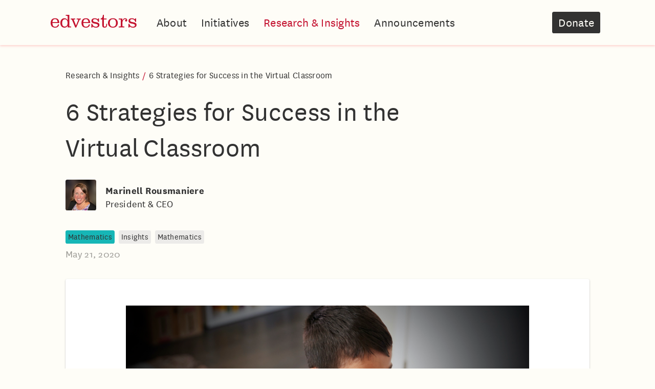

--- FILE ---
content_type: text/html; charset=UTF-8
request_url: https://www.edvestors.org/research-insights/6-strategies-for-success-in-the-virtual-classroom
body_size: 6804
content:
<!-- Website by Large & Small, 2022 | thereisnomedium.com -->
<!DOCTYPE html>

<html lang="en">
  <head>
    <!-- Start cookieyes banner --> <script id="cookieyes" type="text/javascript" src="https://cdn-cookieyes.com/client_data/1c2b6ae11f7f1b9a335f2385/script.js"></script> <!-- End cookieyes banner -->
    <meta charset="utf-8">
    <meta name="viewport" content="width=device-width, initial-scale=1">
    


<style itemscope itemtype="https://schema.org/WebSite" itemref="schema_name schema_description schema_image"></style>


  <title>6 Strategies for Success in the Virtual Classroom | EdVestors</title>
  <meta id="schema_name" itemprop="name" content="6 Strategies for Success in the Virtual Classroom | EdVestors">


<meta name="description" content="Equitable access to meaningful education">
<meta id="schema_description" itemprop="description" content="Equitable access to meaningful education">


  <link rel="canonical" href="https://edvestors.org/research-insights/6-strategies-for-success-in-the-virtual-classroom" />




  <meta id="schema_image" itemprop="image" content="https://www.edvestors.org/media/site/8b697c489e-1725326816/child-raising-hand-edvestors.jpg">


<meta name="author" content="">


<meta name="date" content="2025-01-29">


<meta property="og:title" content="6 Strategies for Success in the Virtual Classroom">

<meta property="og:description" content="Equitable access to meaningful education">


<meta property="og:site_name" content="EdVestors">

<meta property="og:url" content="https://www.edvestors.org/research-insights/6-strategies-for-success-in-the-virtual-classroom">

<meta property="og:type" content="">








<meta name="twitter:card" content="summary_large_image">

<meta name="twitter:title" content="6 Strategies for Success in the Virtual Classroom">

<meta name="twitter:description" content="Equitable access to meaningful education">


<meta name="twitter:site" content="">

<meta name="twitter:creator" content="">
    

<meta name="robots" content="" />

    <meta name="theme-color" content="#fafafa">

    <!-- For IE 11, Chrome, Firefox, Safari, Opera -->
    <link rel="icon" href="https://www.edvestors.org/wp-content/themes/edvestors-theme/img/edvestors_16.png" sizes="16x16" type="image/png">
    <link rel="icon" href="https://www.edvestors.org/wp-content/themes/edvestors-theme/img/edvestors_32.png" sizes="32x32" type="image/png">
    <link rel="icon" href="https://www.edvestors.org/wp-content/themes/edvestors-theme/img/edvestors_48.png" sizes="48x48" type="image/png">
    <link rel="icon" href="https://www.edvestors.org/wp-content/themes/edvestors-theme/img/edvestors_64.png" sizes="62x62" type="image/png">
    <!-- More info: https://bitsofco.de/all-about-favicons-and-touch-icons/ -->
    
    <link href="https://www.edvestors.org/assets/css/normalize.css" rel="stylesheet">
<link href="https://www.edvestors.org/assets/css/skeleton.css" rel="stylesheet">
<link href="https://www.edvestors.org/assets/css/slider.css" rel="stylesheet">
<link href="https://www.edvestors.org/assets/css/main.css" rel="stylesheet">
<link href="https://www.edvestors.org/assets/css/update-one.css" rel="stylesheet">
    <link rel="stylesheet" type="text/css" href="//cdn.jsdelivr.net/npm/slick-carousel@1.8.1/slick/slick.css"/>

    <script src="https://www.edvestors.org/assets/js/lazysizes.min.js" async=""></script>
    <script src="https://cdnjs.cloudflare.com/ajax/libs/jquery/3.6.0/jquery.min.js"></script>
    <script type="text/javascript" src="//cdn.jsdelivr.net/npm/slick-carousel@1.8.1/slick/slick.min.js"></script>
    <script id="mcjs">!function(c,h,i,m,p){m=c.createElement(h),p=c.getElementsByTagName(h)[0],m.async=1,m.src=i,p.parentNode.insertBefore(m,p)}(document,"script","https://chimpstatic.com/mcjs-connected/js/users/aab8319786030e17c952ca8d8/d4a1331845f816649c51f0307.js");</script>

  </head>

  <body>
<nav id="main-nav">
  <ul class="main-nav-container">
    <a href="javascript:void(0);" class="menu-toggle" id="menu-toggle" onclick="navToggle()"></a>
    <li id="logo">
      <a href="https://www.edvestors.org"><img src="https://www.edvestors.org/assets/img/logotype.svg" alt="Edvestor's logomark"></a>
    </li>
              <li class="desktop">

            <a href="https://www.edvestors.org/about">
              About            </a>


                              <div>
                  <nav>
                  <ul id="dropdown">
                                          <li class="block">
                        <a href="
                                                      https://www.edvestors.org/about/how-we-work">
                                                    How We Work                        </a>
                      </li>
                                          <li class="block">
                        <a href="
                                                      https://www.edvestors.org/about/staff">
                                                    Staff                        </a>
                      </li>
                                          <li class="block">
                        <a href="
                                                      https://www.edvestors.org/about/board">
                                                    Board                        </a>
                      </li>
                                          <li class="block">
                        <a href="
                                                      https://www.edvestors.org/about/our-investors">
                                                    Our Investors                        </a>
                      </li>
                                          <li class="block">
                        <a href="
                                                      https://www.edvestors.org/about/data-equity-statement">
                                                    Data Equity Statement                        </a>
                      </li>
                                          <li class="block">
                        <a href="
                                                      https://www.edvestors.org/announcements/program-assistant-arts-internship-program">
                                                    Job Opportunities                        </a>
                      </li>
                                      </ul>
                </nav>
              </div>
              
        </li>
              <li class="desktop">

            <a href="https://www.edvestors.org/initiatives">
              Initiatives            </a>


                              <div>
                  <nav>
                  <ul id="dropdown">
                                          <li class="block">
                        <a href="
                                                      https://www.edvestors.org/initiatives/bps-arts-expansion">
                                                    BPS Arts Expansion                        </a>
                      </li>
                                          <li class="block">
                        <a href="
                                                      https://www.edvestors.org/initiatives/mathematics">
                                                    Mathematics                        </a>
                      </li>
                                          <li class="block">
                        <a href="
                                                      https://www.edvestors.org/initiatives/career-pathways">
                                                    Career Pathways                        </a>
                      </li>
                                          <li class="block">
                        <a href="
                                                      https://www.edvestors.org/initiatives/racial-equity">
                                                    Racial Equity                        </a>
                      </li>
                                          <li class="block">
                        <a href="
                                                      https://www.edvestors.org/initiatives/school-on-the-move-prize">
                                                    School on the Move Prize                        </a>
                      </li>
                                      </ul>
                </nav>
              </div>
              
        </li>
              <li class="desktop">

            <a class="active" href="https://www.edvestors.org/research-insights">
              Research &amp; Insights            </a>


                              <div>
                  <nav>
                  <ul id="dropdown">
                                      </ul>
                </nav>
              </div>
              
        </li>
              <li class="desktop">

            <a href="https://www.edvestors.org/announcements">
              Announcements            </a>


                              <div>
                  <nav>
                  <ul id="dropdown">
                                      </ul>
                </nav>
              </div>
              
        </li>
              <li class="desktop">

            <a href="https://www.edvestors.org/donate">
              Donate            </a>


                              <div>
                  <nav>
                  <ul id="dropdown">
                                      </ul>
                </nav>
              </div>
              
        </li>
      
    <span id="menu-item" class="mobile">
      <li><a href="https://www.edvestors.org/donate">Donate</a></li>
              <li id="about">
          <a href="https://www.edvestors.org/about">About</a>
          <!-- MOBILE -->
                              <ol class="menu-children">
                                    <li>
                    <a href="
                                              https://www.edvestors.org/about/how-we-work">
                                            How We Work                    </a>
                  </li>
                                    <li>
                    <a href="
                                              https://www.edvestors.org/about/staff">
                                            Staff                    </a>
                  </li>
                                    <li>
                    <a href="
                                              https://www.edvestors.org/about/board">
                                            Board                    </a>
                  </li>
                                    <li>
                    <a href="
                                              https://www.edvestors.org/about/our-investors">
                                            Our Investors                    </a>
                  </li>
                                    <li>
                    <a href="
                                              https://www.edvestors.org/about/data-equity-statement">
                                            Data Equity Statement                    </a>
                  </li>
                                    <li>
                    <a href="
                                              https://www.edvestors.org/announcements/program-assistant-arts-internship-program">
                                            Job Opportunities                    </a>
                  </li>
                                  </ol>
                        <!-- END MOBILE -->
        </li>
              <li id="initiatives">
          <a href="https://www.edvestors.org/initiatives">Initiatives</a>
          <!-- MOBILE -->
                              <ol class="menu-children">
                                    <li>
                    <a href="
                                              https://www.edvestors.org/initiatives/bps-arts-expansion">
                                            BPS Arts Expansion                    </a>
                  </li>
                                    <li>
                    <a href="
                                              https://www.edvestors.org/initiatives/mathematics">
                                            Mathematics                    </a>
                  </li>
                                    <li>
                    <a href="
                                              https://www.edvestors.org/initiatives/career-pathways">
                                            Career Pathways                    </a>
                  </li>
                                    <li>
                    <a href="
                                              https://www.edvestors.org/initiatives/racial-equity">
                                            Racial Equity                    </a>
                  </li>
                                    <li>
                    <a href="
                                              https://www.edvestors.org/initiatives/school-on-the-move-prize">
                                            School on the Move Prize                    </a>
                  </li>
                                  </ol>
                        <!-- END MOBILE -->
        </li>
              <li id="research-insights">
          <a class="active" href="https://www.edvestors.org/research-insights">Research &amp; Insights</a>
          <!-- MOBILE -->
                        <!-- END MOBILE -->
        </li>
              <li id="announcements">
          <a href="https://www.edvestors.org/announcements">Announcements</a>
          <!-- MOBILE -->
                        <!-- END MOBILE -->
        </li>
              <li id="donate">
          <a href="https://www.edvestors.org/donate">Donate</a>
          <!-- MOBILE -->
                        <!-- END MOBILE -->
        </li>
          </span>
  </ul>
</nav>

<script>
  function navToggle() {
  var x = document.getElementById("menu-item");
    if (x.style.display === "block") {
      x.style.display = "none";
    } else {
      x.style.display = "block";
    }
  var y = document.getElementById("menu-toggle");
    if (y.className === "menu-toggle") {
      y.className = "close";
    } else {
      y.className = "menu-toggle";
    }
  }
</script>


<main class="post-text">
  <div class="container" style="padding: 2em 0;">
    <div class="row">
      <div class="twelve columns">
        <h4 style="display: inline-block;">
      <a href="https://www.edvestors.org/research-insights" >
        Research &amp; Insights      </a>
      <span class="p-red" style="margin-left: 0.1rem; margin-right: .1rem;">/</span>
    6 Strategies for Success in the Virtual Classroom  </h4>
<br>
        <h1>6 Strategies for Success in the Virtual&nbsp;Classroom</h1>
      </div>
    </div>

          <div class="row multAuthors">
      <!-- AUTHOR CREDIT -->
      <div class="twelve columns author">
          <div class="inline">
            <a href="https://www.edvestors.org/about/staff/marinell-rousmaniere">
              <div class="member-image">
                <img alt="" src="https://www.edvestors.org/media/pages/about/staff/marinell-rousmaniere/97a3bca031-1734121058/image-60x-crop.jpg">              </div>
            </a>
          </div>
          <div class="inline">
            <a href="https://www.edvestors.org/about/staff/marinell-rousmaniere">
              <div class="member-name">
                <b>Marinell Rousmaniere</b>
                  <br>
                President & CEO              </div>
            </a>
          </div>
      </div>
    </div>
  
  <div class="row" style="margin-bottom: 1em;">
    <div class="inline">
      <!--TAGS-->
            <div>
                              <a href="https://www.edvestors.org/initiatives/mathematics">
              <small class="tag teal-bk">Mathematics</small>
            </a>
                        <a href="https://www.edvestors.org/research-insights/tag:Insights"><small class="tag s-l-grey-bk">Insights</small></a>
              <a href="https://www.edvestors.org/research-insights/tag:Mathematics"><small class="tag s-l-grey-bk">Mathematics</small></a>
            </div>
    </div>
      <br>
    <span class="s-d-grey">May 21, 2020</span>
  </div>


    <div class="row">
      <div class="twelve columns post-text-container">
        <div id="post">
                      <figure class="noCrop" style="text-align: center">
              <img alt="" src="https://www.edvestors.org/media/pages/research-insights/6-strategies-for-success-in-the-virtual-classroom/c66eb4124f-1725327160/young-boy-sitting-at-desk-in-bedroom-using-laptop-3j2umb5-880x393-1.jpg">                          </figure>
          
          <p><strong>By Karen Levin and Marinell Rousmaniere</strong></p>
<p><em>This article is featured on [Education Post]().</em></p>
<p>Like an uninvited guest, the COVID-19 pandemic swept into town, upending the school year and our very way of life. As we reinforce the need for social distancing and hand washing, school closures are affecting around <a href="https://www.edweek.org/ew/section/multimedia/map-coronavirus-and-school-closures.html">55 million</a> public school students nationwide, with schools shuttering for the remainder of the year including here in Massachusetts. But just because the schools are closed doesn’t mean that school is out. Thousands of educators around the country have had to quickly shift from the familiarity of their classrooms to the uncharted terrain of distance learning in a crisis.</p>
<p>Many teachers are navigating distance learning for the first time, asking questions like, “How do I ensure my students are still receiving high-quality education?” and “Will I be able to track the learning that is taking place?” Educators understand it will be crucial to keep students engaged in the virtual classroom to prevent residual learning loss. <a href="https://www.gse.harvard.edu/news/uk/16/06/summer-math-loss">Research</a> shows that students across all socioeconomic backgrounds experience nearly three months of learning loss in math over the summer, and <a href="https://www.the74million.org/article/researchers-urgent-message-for-schools-start-planning-now-for-a-precipitous-covid-slide-next-year/?utm_source=The+74+Million+Newsletter&amp;utm_campaign=eae42be55a-EMAIL_CAMPAIGN_2020_04_09_08_25&amp;utm_medium=email&amp;utm_term=0_077b986842-eae42be55a-176575843">new research based on summer slide</a> is predicting a “COVID slide” of half a school year or more.  These losses will be particularly acute for low-income students, as they are for summer learning loss.</p>
<blockquote>
<p><em>existing technology-based interventions can be part of the solution for closing knowledge and skill gaps when school is closed</em></p>
</blockquote>
<p>However, what we have learned from efforts to stem summer learning loss in math can guide educators, districts and parents as they transition their education plans to the virtual realm. For the past three summers, EdVestors has partnered with several public schools in Boston to <a href="https://hechingerreport.org/teacher-voice-preparing-kids-for-high-school-math-isnt-enough-they-need-to-hang-on-to-their-new-skills-until-fall/">pilot a virtual learning model</a> as part of our “<a href="https://www.edvestors.org/zeroing-in-on-math/">Zeroing in on Math</a>” blended learning work. The initiative has helped us better understand how existing technology-based interventions can be part of the solution for closing knowledge and skill gaps when school is closed.</p>
<p>Amid this unprecedented public health crisis and <a href="http://www.doe.mass.edu/covid19/on-desktop/remote-learning/">recent guidance</a> from the Massachusetts Department of Elementary and Secondary Education (DESE), there is an opportunity to explore what works with these tools in this remote learning environment. Some of the lessons we learned over the past three years through “Zeroing in on Math” may be useful when putting any tech-based remote learning into practice including:</p>
<ul>
<li>
<p><strong>Set clear and reasonable expectations for students, teachers, and families.</strong>Teachers and leaders set clear expectations, as best as one can in this uncertain time. Educators can use data provided by various tools to monitor student progress and use the information to celebrate students, provide more challenging work to students and identify areas of focus.</p>
</li>
<li>
<p><strong>Maintain relationships.</strong> Teachers and leaders set up structures for active communication with students and families to both create spaces for student discussion and as a way to check-in with students who may not be logging in. Connecting via phone or text was more effective than email in many cases, especially for younger students. Tools like <a href="https://classroom.google.com/u/0/">Google Classroom</a> or <a href="https://www.classdojo.com/">Class Dojo</a> can help drive this communication, adding other helpful resources such as dedicated spaces for questions.</p>
</li>
<li>
<p><strong>Use student incentives to drive engagement.</strong> With relationships and community maintained, the most important incentive is always a relevant and engaging learning task. Additionally, teachers and leaders can use a variety of other incentives to drive student engagement on the Ed Tech tools. They can <a href="https://twitter.com/StoughtonPS/status/1239937634799058944?s=20">show students</a> working from home and celebrate student independence, ownership and resourcefulness. Some educators also provide an easy-to-use tracker for students to use throughout the week as a Google Doc so they can see their progress and have more ownership.</p>
</li>
<li>
<p><strong>Encourage distributive leadership around technology troubleshooting.</strong> Have a school-level point person who can field technology concerns from staff members, while also encouraging staff to reach out to tech support on their own, so that all staff members have ownership and agency around their use of the tools. This is a learning opportunity for students and for their teachers.</p>
</li>
<li>
<p><strong>Give grace: to students, families, teachers—and yourself.</strong> This is a transition and a learning moment for all. To start, know that virtual learning is not the same as in-person learning. It won’t be without its kinks.</p>
</li>
</ul>
<p>Finally, <strong>see the opportunity</strong>. Although putting a system in place for distance learning may seem challenging, these investments will be worth it as they will get us through this pandemic and provide lessons for the future. Not only is it an effective way to connect with students and meet their educational needs, but these approaches will also advance educators’ ability to connect with students, their families, and our world in a time that is reassigning the role of school to be a collective effort.</p>
<p><em><a href="https://www.edvestors.org/about/staff/karen-levin/">Karen Levin</a> is the Director of Zeroing in on Math.</em></p>
<p><em><a href="https://www.edvestors.org/about/staff/marinell-rousmaniere/">Marinell Rousmaniere</a> is the President &amp; CEO of EdVestors.</em></p>
        </div>
      </div>
    </div>



  </div><!--CLOSE CONTAINER-->

</main>


  <section class="black-bk" id="footer">
    <div class="container">
      <div class="row">
        <div class="one column">
          <a href="https://www.edvestors.org"><img src="https://www.edvestors.org/assets/img/logomark.svg" alt="Edvestor's logomark"></a>
        </div>

        <div class="five columns">
          <p>Our mission is to advance equitable, meaningful education that prepares every Boston student to activate their power and shape their future.</p>
<p>EdVestors is a 501(c)(3) nonprofit organization<br />
(EIN #76-0794873). <a href="https://donate.edvestors.org/b/8wM02Ggww0vOcPS6oo">Donate&nbsp;today</a>!</p>        </div>

        <div class="four columns">
          <nav id="footer-nav">
            <ul>
                            <li>
                <a href="https://www.edvestors.org/about">About</a>

                                <ul>
                                    <li>
                    <a href="
                                              https://www.edvestors.org/about/how-we-work">
                                            How We Work                    </a>
                  </li>
                                    <li>
                    <a href="
                                              https://www.edvestors.org/about/staff">
                                            Staff                    </a>
                  </li>
                                    <li>
                    <a href="
                                              https://www.edvestors.org/about/board">
                                            Board                    </a>
                  </li>
                                    <li>
                    <a href="
                                              https://www.edvestors.org/about/our-investors">
                                            Our Investors                    </a>
                  </li>
                                    <li>
                    <a href="
                                              https://www.edvestors.org/about/data-equity-statement">
                                            Data Equity Statement                    </a>
                  </li>
                                    <li>
                    <a href="
                                              https://www.edvestors.org/announcements/program-assistant-arts-internship-program">
                                            Job Opportunities                    </a>
                  </li>
                                  </ul>
                
              </li>
                            <li>
                <a href="https://www.edvestors.org/initiatives">Initiatives</a>

                                <ul>
                                    <li>
                    <a href="
                                              https://www.edvestors.org/initiatives/bps-arts-expansion">
                                            BPS Arts Expansion                    </a>
                  </li>
                                    <li>
                    <a href="
                                              https://www.edvestors.org/initiatives/mathematics">
                                            Mathematics                    </a>
                  </li>
                                    <li>
                    <a href="
                                              https://www.edvestors.org/initiatives/career-pathways">
                                            Career Pathways                    </a>
                  </li>
                                    <li>
                    <a href="
                                              https://www.edvestors.org/initiatives/racial-equity">
                                            Racial Equity                    </a>
                  </li>
                                    <li>
                    <a href="
                                              https://www.edvestors.org/initiatives/school-on-the-move-prize">
                                            School on the Move Prize                    </a>
                  </li>
                                  </ul>
                
              </li>
                            <li>
                <a class="active" href="https://www.edvestors.org/research-insights">Research &amp; Insights</a>

                
              </li>
                            <li>
                <a href="https://www.edvestors.org/announcements">Announcements</a>

                
              </li>
                            <li>
                <a href="https://www.edvestors.org/donate">Donate</a>

                
              </li>
                          </ul>
          </nav>
        </div>

        <div class="two columns">
          <ul id="address">
            <li>142 Berkeley Street <br>Suite 410<br>Boston, MA 02116</li>
            <li>617.585.5740</li>
            <li>info@edvestors.org</li>
          </ul>
          <a href="https://edvestors.us11.list-manage.com/subscribe?u=aab8319786030e17c952ca8d8&id=7daf9c7ada" target="_blank"><small class="tag white-outline">Newsletter</small></a>
        </div>

      </div>
      <div class="row">
        <hr>

        <small><a href="https://www.edvestors.org/about/copyright-policy/" style="padding-right: 18px!important">&copy; <script>document.write(new Date().getFullYear())</script> EdVestors</a></small>
        <small><a href="https://www.edvestors.org/about/privacy-policy/" style="padding-right: 18px!important">Privacy Policy</a></small>
        <small><a href="https://www.edvestors.org/about/terms-of-use/">Terms of Use</a></small>

        <div class="u-pull-right" id="social-icon-container">
          <ul id="social-icons">
            <li><a href="https://www.linkedin.com/company/edvestors" target="_blank"><img src="https://www.edvestors.org/assets/img/social/linkedin.png" alt="LinkedIn icon" width="18" height="18"></a></li>
            <li><a href="https://www.facebook.com/EdVestors" target="_blank"><img src="https://www.edvestors.org/assets/img/social/facebook.svg" alt="Facebook icon"></a></li>
            <li><a href="https://vimeo.com/bpsicreate1" target="_blank"><img src="https://www.edvestors.org/assets/img/social/vimeo.svg" alt="Vimeo icon"></a></li>
            <li><a href="https://www.youtube.com/channel/UC0TymlLuuMihjQHGcVyJPRQ" target="_blank"><img src="https://www.edvestors.org/assets/img/social/youtube.svg" alt="Youtube icon"></a></li>
            <li><a href="https://twitter.com/edvestors" target="_blank"><img src="https://www.edvestors.org/assets/img/social/x.svg" alt="x icon" width="18" height="18"></a></li>
          </ul>
        </div>
      </div>
    </div>
  </section>

    <script src="https://www.edvestors.org/assets/js/vendor/modernizr-3.11.2.min.js"></script>
<script src="https://www.edvestors.org/assets/js/plugins.js"></script>
<script src="https://www.edvestors.org/assets/js/main.js"></script>
    <!-- Google tag (gtag.js) -->
    <script async src=https://www.googletagmanager.com/gtag/js?id=G-539HRQB0V0></script>
    <script>
      window.dataLayer = window.dataLayer || [];
      function gtag(){dataLayer.push(arguments);}
      gtag('js', new Date());
    
      gtag('config', 'G-539HRQB0V0');
    </script>

  </body>
</html>


--- FILE ---
content_type: text/css
request_url: https://www.edvestors.org/assets/css/skeleton.css
body_size: 3335
content:
/*
* Skeleton V2.0.4
* Copyright 2014, Dave Gamache
* www.getskeleton.com
* Free to use under the MIT license.
* http://www.opensource.org/licenses/mit-license.php
* 12/29/2014
*/


/* Table of contents
––––––––––––––––––––––––––––––––––––––––––––––––––
- Grid
- Base Styles
- Typography
- Links
- Buttons
- Forms
- Lists
- Code
- Tables
- Spacing
- Utilities
- Clearing
- Media Queries
*/


/* Grid
–––––––––––––––––––––––––––––––––––––––––––––––––– */
.container {
  position: relative;
  width: 85%;
  max-width: 1280px;
  margin: 0 auto;
  box-sizing: border-box; }
.column,
.columns {
  width: 100%;
  float: left;
  box-sizing: border-box; }

/* For devices larger than 400px */
@media (min-width: 400px) {
  .container {
    width: 85%;
    padding: 0; }
}

/* For devices larger than 550px */
@media (min-width: 550px) {
  .container {
    width: 80%; }
  .column,
  .columns {
    margin-left: 4%; }
  .column:first-child,
  .columns:first-child {
    margin-left: 0; }

  .one.column,
  .one.columns                    { width: 4.66666666667%; }
  .two.columns                    { width: 13.3333333333%; }
  .three.columns                  { width: 22%;            }
  .four.columns                   { width: 30.6666666667%; }
  .five.columns                   { width: 39.3333333333%; }
  .six.columns                    { width: 48%;            }
  .seven.columns                  { width: 56.6666666667%; }
  .eight.columns                  { width: 65.3333333333%; }
  .nine.columns                   { width: 74.0%;          }
  .ten.columns                    { width: 82.6666666667%; }
  .eleven.columns                 { width: 91.3333333333%; }
  .twelve.columns                 { width: 100%; margin-left: 0; }

  .one-third.column               { width: 30.6666666667%; }
  .two-thirds.column              { width: 65.3333333333%; }

  .one-half.column                { width: 48%; }

  /* Offsets */
  .offset-by-one.column,
  .offset-by-one.columns          { margin-left: 8.66666666667%; }
  .offset-by-two.column,
  .offset-by-two.columns          { margin-left: 17.3333333333%; }
  .offset-by-three.column,
  .offset-by-three.columns        { margin-left: 26%;            }
  .offset-by-four.column,
  .offset-by-four.columns         { margin-left: 34.6666666667%; }
  .offset-by-five.column,
  .offset-by-five.columns         { margin-left: 43.3333333333%; }
  .offset-by-six.column,
  .offset-by-six.columns          { margin-left: 52%;            }
  .offset-by-seven.column,
  .offset-by-seven.columns        { margin-left: 60.6666666667%; }
  .offset-by-eight.column,
  .offset-by-eight.columns        { margin-left: 69.3333333333%; }
  .offset-by-nine.column,
  .offset-by-nine.columns         { margin-left: 78.0%;          }
  .offset-by-ten.column,
  .offset-by-ten.columns          { margin-left: 86.6666666667%; }
  .offset-by-eleven.column,
  .offset-by-eleven.columns       { margin-left: 95.3333333333%; }

  .offset-by-one-third.column,
  .offset-by-one-third.columns    { margin-left: 34.6666666667%; }
  .offset-by-two-thirds.column,
  .offset-by-two-thirds.columns   { margin-left: 69.3333333333%; }

  .offset-by-one-half.column,
  .offset-by-one-half.columns     { margin-left: 52%; }

}


@font-face {
    font-family: 'National';
    src: url('fonts/national-bold-webfont.woff2') format('woff2'),
         url('fonts/national-bold-webfont.woff') format('woff');
    font-weight: 900;
    font-style: normal;
}

@font-face {
    font-family: 'National';
    src: url('fonts/national-bolditalic-webfont.woff2') format('woff2'),
         url('fonts/national-bolditalic-webfont.woff') format('woff');
    font-weight: 900;
    font-style: italic;
}

@font-face {
    font-family: 'National';
    src: url('fonts/national-semibold-webfont.woff2') format('woff2'),
         url('fonts/national-semibold-webfont.woff') format('woff');
    font-weight: 600;
    font-style: normal;
}

@font-face {
    font-family: 'National';
    src: url('fonts/national-semibolditalic_2-webfont.woff2') format('woff2'),
         url('fonts/national-semibolditalic_2-webfont.woff') format('woff');
    font-weight: 600;
    font-style: italic;
}

@font-face {
    font-family: 'National';
    src: url('fonts/national-book_2-webfont.woff2') format('woff2'),
         url('fonts/national-book_2-webfont.woff') format('woff');
    font-weight: 500;
    font-style: normal;
}

@font-face {
    font-family: 'National';
    src: url('fonts/national-bookitalic_2-webfont.woff2') format('woff2'),
         url('fonts/national-bookitalic_2-webfont.woff') format('woff');
    font-weight: 500;
    font-style: italic;
}

/* Base Styles
–––––––––––––––––––––––––––––––––––––––––––––––––– */
/* NOTE
html is set to 62.5% so that all the REM measurements throughout Skeleton
are based on 10px sizing. So basically 1.5rem = 15px :) */

html {
  font-size: 75%; }
body {
  font-size: 1.6rem; /* currently ems cause chrome bug misinterpreting rems on body element */
  letter-spacing: .0125rem;
  line-height: 1.7;
  font-weight: 400;
  font-family: "National", "HelveticaNeue", "Helvetica Neue", Helvetica, Arial, sans-serif;
  background-color: #FEFDF7;
  color: #323232;
}

#home div.row {
  overflow: hidden;
}
#home div.row * {
  visibility: hidden;
}
#home div.row * {
    animation: reveal 2s cubic-bezier(0.77, 0, 0.175, 1) forwards;
    animation-iteration-count: 1;
  }

  @keyframes reveal {
    0% {
      visibility: visible;
      transform: translate(0,100%);
      opacity: 0;
    }
    100% {
      transform: translate(0,0);
      opacity: 1.0;
      visibility: visible;
    }
  }



/* Typography
–––––––––––––––––––––––––––––––––––––––––––––––––– */
h1, h2, h3, h4 {
  margin-top: 0;
  margin-bottom: 2rem;
  font-weight: 300; }
h1 { font-size: 3.0rem; line-height: 1.3;}
h2 { font-size: 2.0rem; line-height: 1.3;}
h3 { font-size: 2.0rem; line-height: 1.3;}
h4 { font-size: 1.5rem; line-height: 1.3;}
h5 { font-size: 2.0rem; margin: 0; color: #C41230; font-weight: 600;}
h6 { font-size: 1rem; margin: 0; letter-spacing: inherit;}

/* Larger than phablet */
@media (min-width: 1230px) {
  h1 { font-size: 4.5rem; }
  h2 { font-size: 3.0rem; }
  h3 { font-size: 2.0rem; }
  h4 { font-size: 1.5rem; }
  h5 { font-size: 2.4rem; margin: 0; color: #C41230; font-weight: 600;}
}


p {
  margin-top: 0;
}

.super {
  font-size: 2.0rem; }

  .honeypot {
      position: absolute;
      left: -9999px;
  }

blockquote {
  font-size: 2.0rem;
  padding-left: 1rem;
  border-left: .25rem solid #E1E1E1;
}
blockquote footer {
  font-size: 1.5rem;
  color: #9A9994;
}
/* Links
–––––––––––––––––––––––––––––––––––––––––––––––––– */
a {
  color: inherit;
  text-decoration: none;
  transition: all 0.3s cubic-bezier(.25,.8,.25,1);
  }

a:hover {
  color: #9A9994; }

p a, .super a {
 border-bottom: 2px solid rgba(0, 0, 0,.25);
}
  p a:hover, .super a:hover {
    color: inherit;
    border-bottom: 2px solid #C41230;;
  }

/* Buttons
–––––––––––––––––––––––––––––––––––––––––––––––––– */
input[type="text"],
input[type="email"],
textarea {
  width: 100%;
}
.button,
button,
input[type="submit"],
input[type="reset"],
input[type="button"] {
  display: inline-block;
  padding: .2rem 1rem;
  color: #FEFDF7;
  text-align: center;
  font-size: 1.5rem;
  line-height: 2;
  font-kerning: normal;
  text-decoration: none;
  white-space: nowrap;
  border-radius: .3rem;
  cursor: pointer;
  box-shadow: none;
  border: 0!important;
  box-sizing: border-box;
  transition: all 0.3s cubic-bezier(.25,.8,.25,1);
 }
.button:hover,
button:hover,
input[type="submit"]:hover,
input[type="reset"]:hover,
input[type="button"]:hover,
.button:focus,
button:focus,
input[type="submit"]:focus,
input[type="reset"]:focus,
input[type="button"]:focus {
  background-color: #323232;
  color: #FEFDF7;
  outline: 0; }
.button.button-primary,
button.button-primary,
input[type="submit"].button-primary,
input[type="reset"].button-primary,
input[type="button"].button-primary {
  color: #454545; }
.button.button-primary:hover,
button.button-primary:hover,
input[type="submit"].button-primary:hover,
input[type="reset"].button-primary:hover,
input[type="button"].button-primary:hover,
.button.button-primary:focus,
button.button-primary:focus,
input[type="submit"].button-primary:focus,
input[type="reset"].button-primary:focus,
input[type="button"].button-primary:focus {
  color: #454545; }

/* Forms
–––––––––––––––––––––––––––––––––––––––––––––––––– */
input[type="email"],
input[type="number"],
input[type="search"],
input[type="text"],
input[type="tel"],
input[type="url"],
input[type="password"],
textarea,
select {
  padding: .5rem 1rem;
  line-height: 1;
  background-color: #FFF;
  border: none;
  border-bottom: .25rem solid #E1E1E1;
  border-radius: 0;
  box-shadow: none;
  box-sizing: border-box; }
/* Removes awkward default styles on some inputs for iOS */
input[type="email"],
input[type="number"],
input[type="search"],
input[type="text"],
input[type="tel"],
input[type="url"],
input[type="password"],
textarea {
  -webkit-appearance: none;
     -moz-appearance: none;
          appearance: none; }
textarea {
  max-width: 100%;
  min-height: 65px;
  padding-top: 6px;
  padding-bottom: 6px; }
input[type="email"]:focus,
input[type="number"]:focus,
input[type="search"]:focus,
input[type="text"]:focus,
input[type="tel"]:focus,
input[type="url"]:focus,
input[type="password"]:focus,
textarea:focus,
select:focus {
  outline:none!important;
   }
label,
legend {
  display: block;
  margin-bottom: .5rem;
  font-weight: 600; }
fieldset {
  padding: 0;
  border-width: 0; }
input[type="checkbox"],
input[type="radio"] {
  display: inline; }
label > .label-body {
  display: inline-block;
  margin-left: .5rem;
  font-weight: normal; }


/* Lists
–––––––––––––––––––––––––––––––––––––––––––––––––– */
ul {
  list-style: circle outside; }
ol {list-style: decimal inside;}
  main ol {
    list-style: none;
    counter-reset: item;
   }
    main ol li {
      counter-increment: item;
      margin-left: 2rem;
    }
    main ol > li:before {
      content: counter(item)'.';
      font-weight: 600;
        margin-left: -2rem;
        margin-right: 1rem;
      color: #C41230;
      text-align: right;
      display: inline-block;
    }




ol, ul {
  padding-left: 0;
  margin-top: 0; }
ul ul,
ul ol,
ol ol,
ol ul {
  margin: 1.5rem 0 1.5rem 3rem;
  font-size: 90%; }
li {
  margin-bottom: 1rem; }

.super ul, .super ol {
    list-style: none; }

/* Code
–––––––––––––––––––––––––––––––––––––––––––––––––– */
code {
  padding: .2rem .5rem;
  margin: 0 .2rem;
  font-size: 90%;
  white-space: nowrap;
  background: #F1F1F1;
  border: 1px solid #E1E1E1;
  border-radius: 4px; }
pre > code {
  display: block;
  padding: 1rem 1.5rem;
  white-space: pre; }


/* Tables
–––––––––––––––––––––––––––––––––––––––––––––––––– */
th,
td {
  padding: 12px 15px;
  text-align: left;
  border-bottom: 1px solid #E1E1E1; }
th:first-child,
td:first-child {
  padding-left: 0; }
th:last-child,
td:last-child {
  padding-right: 0; }


/* Spacing
–––––––––––––––––––––––––––––––––––––––––––––––––– */

img {
  max-width: 100%;
  height: auto;
}

#logo {border-radius: 0;}

button,
.button {
  margin-bottom: 1rem; }
input,
textarea,
select,
fieldset {
  margin-bottom: 1.5rem; }
pre,
blockquote,
dl,
figure,
table,
p,
ul,
ol {
  margin-bottom: 2.5rem; }

figure {padding: 0; margin: 0;}

figure.image {margin-bottom: 2.5rem;}

.middle {text-align: center;}
.middle img {max-width: 80%;}

/* Utilities
–––––––––––––––––––––––––––––––––––––––––––––––––– */
.u-full-width {
  width: 100%;
  box-sizing: border-box; }
.u-max-full-width {
  max-width: 100%;
  box-sizing: border-box; }
.u-pull-right {
  float: right; }
.u-pull-left {
  float: left; }

.inline {
  display: inline-block;
  vertical-align: top;
}

.block {
  display: block!important;
}

.center {
  text-align: center;
}
.right {
  text-align: right;
}

.strong {
  font-weight: 600;
}

/* Misc
–––––––––––––––––––––––––––––––––––––––––––––––––– */
hr {
  margin-top: 2rem;
  margin-bottom: 1rem;
  border-width: 0;
  opacity: .5;
  border-top: .25rem solid #E1E1E1; }

::-moz-selection {
  background: #b3d4fc;
  text-shadow: none;
}

::selection {
  background: #b3d4fc;
  text-shadow: none;
}


/* Clearing
–––––––––––––––––––––––––––––––––––––––––––––––––– */

/* Self Clearing Goodness */
.container:after,
.row:after,
.u-cf {
  content: "";
  display: table;
  clear: both; }

audio,
canvas,
iframe,
img,
svg,
video {
  vertical-align: text-top;
}

svg {
  vertical-align: middle;
}

.video-container, .video {
  overflow: hidden;
  /* 16:9 aspect ratio */
  width: 100%!important;
  padding-top: 56.25%;
  position: relative;
  z-index: 1;
  margin-bottom: 2rem;
}

.video-player {
   border: 0;
   height: 100%;
   left: 0;
   position: absolute;
   top: 0;
   width: 100%;
   z-index: 1;
}

.video-caption {
  font-size: 1.5rem;
  color: #9A9994;
  padding-top: .5rem;
}


/* Media Queries
–––––––––––––––––––––––––––––––––––––––––––––––––– */
/*
Note: The best way to structure the use of media queries is to create the queries
near the relevant code. For example, if you wanted to change the styles for buttons
on small devices, paste the mobile query code up in the buttons section and style it
there.
*/


/* Larger than mobile */
@media (min-width: 400px) {}

/* Larger than phablet (also point when grid becomes active) */
@media (min-width: 550px) {}

/* Larger than tablet */
@media (min-width: 750px) {}

/* Larger than desktop */
@media (min-width: 1000px) {}

/* Larger than Desktop HD */
@media (min-width: 1200px) {}

/* Button revision 7/6/22 */
input[type="email"],
input[type="number"],
input[type="search"],
input[type="text"],
input[type="tel"],
input[type="url"],
input[type="password"],
textarea,
select {
  padding: .6rem 1rem;
  line-height: 1;
}

input[type="email"]:focus,
input[type="number"]:focus,
input[type="search"]:focus,
input[type="text"]:focus,
input[type="tel"]:focus,
input[type="url"]:focus,
input[type="password"]:focus,
textarea:focus,
select:focus {
  outline:none!important;
  border-bottom: .25rem solid #E1E1E1;
   }


--- FILE ---
content_type: text/css
request_url: https://www.edvestors.org/assets/css/slider.css
body_size: -103
content:
.carousel {
  max-width: 100%;
  height: auto;
}

.cell-container {
  max-width: 100%;
  max-height: 50vh!important;
  display: flex;
    align-items: center;
    justify-content: center;
}
.cell {
  width: 100%;
  max-height: 50vh;
  display: flex;
    align-items: center;
    justify-content: center;
}


@media (max-width: 1230px) {

}


--- FILE ---
content_type: image/svg+xml
request_url: https://www.edvestors.org/assets/img/social/vimeo.svg
body_size: 662
content:
<svg width="18" height="16" viewBox="0 0 18 16" fill="none" xmlns="http://www.w3.org/2000/svg">
<path d="M17.9913 3.70165C17.9109 5.50299 16.6871 7.96833 14.32 11.0977C11.873 14.3651 9.80233 16 8.10857 16C7.06002 16 6.17177 15.0043 5.4467 13.0141L3.99367 7.53983C3.45475 5.54962 2.87733 4.55333 2.25911 4.55333C2.12467 4.55333 1.65354 4.8449 0.846881 5.42508L0 4.30308C0.888248 3.50156 1.76443 2.69946 2.62682 1.89617C3.81154 0.843817 4.70036 0.290784 5.29387 0.235304C6.69461 0.0971929 7.55643 1.08108 7.88047 3.18698C8.2298 5.4599 8.47226 6.87347 8.60785 7.42592C9.01233 9.31166 9.45588 10.2536 9.94137 10.2536C10.3188 10.2536 10.8842 9.64159 11.6386 8.41925C12.3924 7.19632 12.7963 6.26555 12.8503 5.62635C12.9583 4.57045 12.5538 4.04102 11.6386 4.04102C11.2077 4.04102 10.7641 4.14313 10.3068 4.34439C11.1916 1.36734 12.8813 -0.0792818 15.376 0.00334856C17.226 0.0594192 18.0976 1.29238 17.9913 3.70165Z" fill="white"/>
</svg>


--- FILE ---
content_type: image/svg+xml
request_url: https://www.edvestors.org/assets/img/social/youtube.svg
body_size: 615
content:
<svg width="22" height="14" viewBox="0 0 22 14" fill="none" xmlns="http://www.w3.org/2000/svg">
<path fill-rule="evenodd" clip-rule="evenodd" d="M20.8005 1.07183C21.1421 1.38224 21.3883 1.76856 21.5145 2.1923C22.2411 4.85 22.0732 9.04744 21.5286 11.8077C21.4024 12.2314 21.1562 12.6178 20.8146 12.9282C20.473 13.2386 20.0479 13.4623 19.5815 13.5769C17.8743 14 11.003 14 11.003 14C11.003 14 4.1317 14 2.42446 13.5769C1.95811 13.4623 1.53295 13.2386 1.19133 12.9282C0.849715 12.6178 0.603551 12.2314 0.477357 11.8077C-0.25351 9.16154 -0.0531557 4.96154 0.463249 2.20513C0.589441 1.78138 0.835604 1.39506 1.17722 1.08465C1.51884 0.774239 1.944 0.550561 2.41035 0.435901C4.11759 0.0128174 10.9889 0 10.9889 0C10.9889 0 17.8602 0 19.5674 0.423075C20.0337 0.537743 20.4589 0.761421 20.8005 1.07183ZM14.5021 7L8.80191 9.99999V3.99999L14.5021 7Z" fill="white"/>
</svg>


--- FILE ---
content_type: image/svg+xml
request_url: https://www.edvestors.org/assets/img/social/facebook.svg
body_size: 177
content:
<svg width="10" height="20" viewBox="0 0 10 20" fill="none" xmlns="http://www.w3.org/2000/svg">
<path fill-rule="evenodd" clip-rule="evenodd" d="M9.3773 3.598C8.81063 3.48467 8.0453 3.4 7.56397 3.4C6.26064 3.4 6.17598 3.96667 6.17598 4.87333V6.48734H9.43397L9.14997 9.83067H6.17598V20H2.09666V9.83067H0L0 6.48734H2.09666V4.41933C2.09666 1.58667 3.42799 0 6.77065 0C7.93198 0 8.78197 0.170001 9.88663 0.396667L9.3773 3.598Z" fill="white"/>
</svg>


--- FILE ---
content_type: text/javascript
request_url: https://www.edvestors.org/assets/js/main.js
body_size: -127
content:

$("iframe").addClass("video-player");

$('.carousel').slick({
  infinite: true,
  autoplay: true,
  autoplaySpeed: 2000,
  fade: true,
  speed: 600,
  cssEase: 'linear',
  dots: false,
  arrows: false,
});


--- FILE ---
content_type: image/svg+xml
request_url: https://www.edvestors.org/assets/img/logomark.svg
body_size: 1057
content:
<svg width="64" height="38" viewBox="0 0 64 38" fill="none" xmlns="http://www.w3.org/2000/svg">
<path d="M10.8007 10.471C15.0563 10.471 16.8794 13.8852 16.8794 17.8964H4.44282C4.44282 13.8852 6.45316 10.471 10.8007 10.471ZM4.44282 20.0653H21.3211C20.9011 13.5157 18.4696 8.3042 10.9415 8.3042C4.02172 8.3042 0 12.2235 0 19.7887C0 22.4054 0.492009 24.5754 1.4083 26.308H5.62575C4.69781 24.6401 4.44282 22.3981 4.44282 20.0653Z" fill="#CBCAC4"/>
<path d="M45.6318 16.5248V0H37.0752V2.16789H39.5066C41.0483 2.16789 41.6577 3.27531 41.6577 4.79711V12.8685H41.5646C39.9754 9.96372 36.7948 8.30414 33.8037 8.30414C26.7897 8.30414 23.7034 14.1617 23.7034 19.7887C23.7034 22.0599 24.2155 24.3614 25.2757 26.3069H29.6867C28.6361 24.734 28.1441 22.4742 28.1441 19.7887C28.1441 15.1763 30.0624 10.8854 34.8311 10.8854C38.4348 10.8854 40.4092 13.3372 41.1583 16.5248L41.1615 16.5655C41.1615 17.7857 42.1635 18.7752 43.4004 18.7752C44.634 18.7752 45.6371 17.7857 45.6371 16.5655L45.6318 16.5248Z" fill="#CBCAC4"/>
<path d="M32.6335 20.1288H36.9303L46.0678 34.18C46.0678 34.18 53.6912 22.7382 54.5154 21.4837C55.5195 19.9587 54.7492 18.3534 52.5135 18.3534H50.1403L50.1276 16.1782L63.9999 16.1886L63.9883 18.3534H62.6837C60.5728 18.3169 60.0068 19.1675 59.283 20.3543L47.8157 38.0001L44.3114 37.997L32.6335 20.1288Z" fill="#CBCAC4"/>
</svg>
